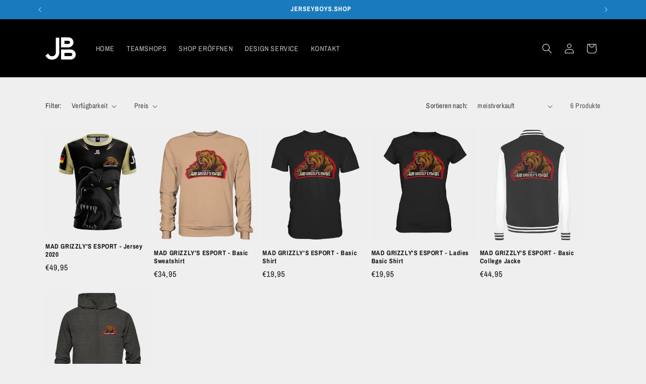

--- FILE ---
content_type: application/x-javascript
request_url: https://app.sealsubscriptions.com/shopify/public/status/shop/jerseyboyseu.myshopify.com.js?1768600480
body_size: -289
content:
var sealsubscriptions_settings_updated='1699135831c';